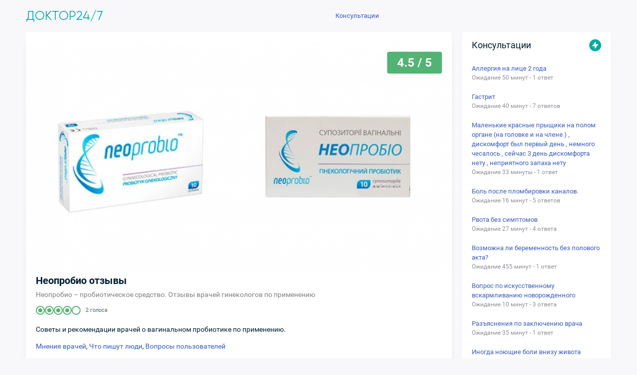

--- FILE ---
content_type: text/html; charset=utf-8
request_url: https://puzkarapuz.ru/review/detail/neoprobio_otzyvy_sovety_i_rekomendacii_vrachej_o_preparate_n
body_size: 10055
content:
<!DOCTYPE html>
<html lang="ru">
<head>
<meta charset="UTF-8">
<meta name="viewport" content="width=device-width, initial-scale=1.0, maximum-scale=1.0, user-scalable=no">
<title>Неопробио отзывы. Советы и рекомендации врачей о препарате Неопробио по применению</title>
<meta name="description" content="Неопробио – пробиотическое средство. Отзывы врачей гинекологов по применению ">
<meta name="keywords" content="Неопробио отзывы, Отзывы о препарате Неопробио, Неопробио">
<link rel="canonical" href="https://puzkarapuz.ru/review/detail/neoprobio_otzyvy_sovety_i_rekomendacii_vrachej_o_preparate_n"><meta property="og:title" content="Неопробио отзывы. Советы и рекомендации врачей о препарате Неопробио по применению"/>
<meta property="og:description" content="Неопробио – пробиотическое средство. Отзывы врачей гинекологов по применению ">
<meta property="og:image" content="https://puzkarapuz.ru/images/logoimage.jpg">
<meta property="og:type" content="website">
<meta property="og:url" content="https://puzkarapuz.ru/review/detail/neoprobio_otzyvy_sovety_i_rekomendacii_vrachej_o_preparate_n">
<meta property="og:site_name" content="Телемедицина. Платформа медицинских консультаций онлайн">
<link rel="image_src" href="https://puzkarapuz.ru/images/logoimage.jpg" />
<meta name="theme-color" content="#fff">
<link rel="icon" href="/images/favicon/favicon.svg" type="svg+xml" >
<link rel="manifest" href="/images/favicon/site.webmanifest">
<link rel="stylesheet" type="text/css" media="screen" href="/css/style_new.css?11" />
<link rel="stylesheet" type="text/css" media="screen" href="/css/questionpage.css?2" />
<link rel="stylesheet" type="text/css" media="screen" href="//consjurist.ru/css/owl-carousel/owl.carousel.css" />
<link rel="stylesheet" type="text/css" media="screen" href="//consjurist.ru/css/owl-carousel/owl.theme.css" />
<link rel="stylesheet" type="text/css" media="screen" href="/css/touch.css?2" />
<script type="text/javascript" src="/js/jquery-2.1.3.min.js"></script>
<script type="text/javascript" src="/js/jquery.imgareaselect.min.js"></script>
<script type="text/javascript" src="/js/jquery.ocupload-packed.js"></script>
<script type="text/javascript" src="/sfWidgetFormJqueryRatingPlugin/js/jquery.raty.js"></script>
<script type="text/javascript" src="/js/lazysizes.min.js" async=""></script>
<link rel="stylesheet" type="text/css" media="screen" href="/css/reviews.css?2" />
<script type="text/javascript" src="/js/reviews/main.js?v=1" async=""></script>
<script>window.yaContextCb = window.yaContextCb || [] </script> 
<script async src="https://yandex.ru/ads/system/context.js"></script>
</head>
<body class="browser-desktop mod-sf-reviews-object page-show user-anon"> 
<div class="main-container">
<div id="wrapper">
<section id="content" class="clearfix"><section id="centercol">
<section id="centercol-inner">
<section id="maincol" class="">


<div itemprop="itemReviewed" itemscope itemtype="http://schema.org/Product">
<meta itemprop="url" content="https://puzkarapuz.ru/review/detail/neoprobio_otzyvy_sovety_i_rekomendacii_vrachej_o_preparate_n">
<div class="box">
   <div class="review">
		<div class="review__pic"><img itemprop="image" src="/uploads/reviews/object/thumb/2018/01/c5beffd1c705aa3c30cbe67e5eb385f61f680020.jpg"  alt=""><div class="review__score">4.5 / 5</div></div>
		<div class="review__title"><h1 itemprop="name">Неопробио отзывы</h1><div class="review__subtitle"><strong>Неопробио – пробиотическое средство. Отзывы врачей гинекологов по применению </strong></div></div>
		<div class="rating__wrap" itemprop="aggregateRating" itemscope itemtype="http://schema.org/AggregateRating">
			<meta itemprop="ratingValue" content="4.5"><meta itemprop="reviewCount" content="2">
		    <div class="rating rating--score "><span class="selected"></span><span class="selected"></span><span class="selected"></span><span class="selected"></span><span></span></div>		    <div class="rating__votes">2 голоса</div>
		</div>
		<div itemprop="description"><p>Советы и рекомендации врачей о вагинальном пробиотике по применению.</p>				<p><a href="#doctor">Мнения врачей</a>, <a href="#user">Что пишут люди</a>, <a href="#forum">Вопросы пользователей</a></p></div>
		                        		<div class="review__footer"><a href="#" class="review__subcribe"><i class="icon-bell"></i> </a><a href="/review/add/645" class="button button--green button--small" rel="nofollow">Добавить отзыв</a></div>
		<div class="review__consult">Перед применением необходима консультация со специалистом — <a href="/consultation/comment/create?object_id=645" onclick="fireEvent('rw_cons')" rel="nofollow">проконсультироваться</a></div>
	</div>
</div>




<div class="block-border-adblock">
<!-- Yandex.RTB R-A-83481-7 -->
<div id="yandex_rtb_R-A-83481-7"></div>
<script type="text/javascript">
    (function(w, d, n, s, t) {
        w[n] = w[n] || [];
        w[n].push(function() {
            Ya.Context.AdvManager.render({
                blockId: "R-A-83481-7",
                renderTo: "yandex_rtb_R-A-83481-7",
                async: true
            });
        });
        t = d.getElementsByTagName("script")[0];
        s = d.createElement("script");
        s.type = "text/javascript";
        s.src = "//an.yandex.ru/system/context.js";
        s.async = true;
        t.parentNode.insertBefore(s, t);
    })(this, this.document, "yandexContextAsyncCallbacks");
</script>
</div>

<a name="doctor"></a>
<div class="TitleBlock"><h2 class="headline">Неопробио отзывы врача</h2></div>
<div class="SubTitleBlock"><p>Все врачи являются экспертами нашего сервиса. Документы врачей проверены.</p></div>
<div class="block-border" id="review-1209" itemscope itemtype="http://schema.org/Review"><div class="block-border-inside">
<div class="consultant-doctor-header"><div class="consultant-doctor-photo"><div class="round-foto"><img src="/uploads/sfGuard/avatars/88e15a16a7fa7579021eaad0c013150607608fc8.jpg" /></div></div>
<div class="consultant-doctor-info"><div class="consultant-doctor-name" itemprop="author">Тимур  — врач</a></div>
<div class="consultant-doctor-answers"><strong>Неопробио отзыв врача</strong></div>
<div class="consultant-doctor-about"><div class="consultant-doctor-about__icon">i</div><div class="consultant-doctor-about__text">Провожу онлайн консультации в чате, по телефону, в мессенджерах. Расшифровка анализов и снимков.</div></div>
<div class="consultant-doctor-controls"><a href="/consultation/comment/create?object_id=645" class="btn-outline" onclick="fireEvent('addQ_answerDoctor')" target="_blank" rel="nofollow">Задать вопрос врачу</a></div></div><div class="consultant-doctor-status">врач онлайн</div></div>
<div class="consultant-doctor-body"><p itemprop="name"><strong>Для нормальной микрофлоры.</strong></p>
<meta itemprop="itemReviewed" content="Неопробио">
<span itemprop="description"><p>Препарат создан для нормализации микрофлоры влагалища. Производится в виде суппозиториев вагинальных. Название коммерческое, действующим веществом являются молочнокислые бактерии. Попадая на слизистую оболочку, молочнокислые бактерии снижают уровень рН, таким образом создается неблагоприятная среда для вредных бактерий. В результате чего можно исключить развитие воспалительных заболеваний. Неопробио может назначаться беременным для образования благоприятной микрофлоры родовых путей, что в будущем защитит новорожденного от   патогенных бактерий. Неопробио используют в комплексном лечении воспалительных заболеваний. Курс терапии от 5 и до 10 дней.</p><div itemprop="reviewRating" itemscope itemtype="http://schema.org/Rating"><meta itemprop="worstRating" content="1"><meta itemprop="ratingValue" content="5"><meta itemprop="bestRating" content="5"><p>Оценка врача: <div class="rating rating--score "><span class="selected"></span><span class="selected"></span><span class="selected"></span><span class="selected"></span><span class="selected"></span></div></p></div>
<div class="data">2018-02-19 16:08:42<meta itemprop="datePublished" content="2018-02-19 16:08:42"></div></div></div></div>
<div id="ReviewsPage-AddBtn"></div>
<div class="ReviewsPage-btnAdd" btn="false"><a href="/review/add/645" rel="nofollow"><button class="button-classic-yellow">Добавить отзыв</button></a><div class="ReviewsPage-fixpanel modal-close"></div></div>
<a name="user"></a>
<div class="TitleBlock"><h3 class="headline">Отзывы о препарате Неопробио</h3></div>
<div class="SubTitleBlock"><p>Внимательно относитесь к отзывам пользователей. Некоторые компании-производители, могут заказывать покупные отзывы.</p></div>
<div class="box" id="review-4429" itemprop="review" itemscope itemtype="http://schema.org/Review"><!--<a href="/review/show/neoprobio-i-seks" class="post__link">ссылка на рецензию</a>-->
<div class="review-user">
<div class="review-user__header"><div class="review-user__header-photo"></div><div class="review-user__header-text">
<div class="review-user__header-name" itemprop="author">Инна</div>
<div class="review-user__header-date">2021-06-01 06:03:50<meta itemprop="datePublished" content="2021-06-01 06:03:50"></div></div></div>
<div class="review-user__body">
<p><span itemprop="name" class="title-reviews"><b>Неопробио и секс</b></span></p>
<p><span itemprop="description"><p>Можно ли заниматься сексом Когда ставиш вагинальные свечи неопробиз?</p></span></p>
</div><div class="review-user__footer"><div class="review-user__author">Оценка:</div><div class="rating__wrap" itemprop="reviewRating" itemscope itemtype="http://schema.org/Rating">
<meta itemprop="worstRating" content="1"><meta itemprop="ratingValue" content="4"><meta itemprop="bestRating" content="5">
<div class="rating rating--score "><span class="selected"></span><span class="selected"></span><span class="selected"></span><span class="selected"></span><span></span></div></div></div></div></div>
</div>
		

<div class="wrapper-mobile"><a name="forum"></a><h4>Неопробио вопросы пользователей</h4></div>
<div class="questions_list">
	<div class="question">
	<div class="question_title"><a href="/consultation/detail/292917" taget="_blank">Свечи Неопробио</a></div>

	<div class="question_text">
		<!--noindex-->Здравствуйте не знала что свечи неопробио нужно хранить в холодильнике, хранила их в комнате где то неделю, можно их использовать или выбрасывать?<!--/noindex-->
	</div>
	<div class="question_footer">
		<div class="status-online"></div>		<div class="question_date">
			2018-12-11 04:00:04		</div> 
			</div>
</div></div>

<div class="review_form">
<form action="/review/add/645" method="post" enctype="multipart/form-data">
    <div class="box">
        <div class="wrapper">
            <div class="page__title align-center">
                Оставьте свой отзыв <!--<span>Гостиничный комплекс Измайлово</span>-->
                <div class="page__subtitle">Ваш личный опыт поможет человечеству</div>
            </div>

        	<ul class="error_list">
        	          	          	          	</ul>
        				<div class="form-row">
                <div class="form-label">Заголовок Вашего отзыва</div>
                <div class="field-w-hint">
                    <input type="text" name="sf_reviews_object_answer[h1]" id="sf_reviews_object_answer_h1" />                    <div class="field-w-hint__tooltip" rel="tooltip" title="h1"><i class="icon-question"></i>
                    </div>
                </div>
            </div>
			<div class="form-row">
                <div class="form-label">Ваше имя</div>
                <div class="field-w-hint">
                                        <input type="text" name="sf_reviews_object_answer[username]" id="sf_reviews_object_answer_username" />                    <div class="field-w-hint__tooltip" rel="tooltip" title="Имя"><i class="icon-question"></i>
                    </div>
                </div>
            </div>


            <div class="form-row">
                <div class="form-label">Ваш отзыв</div>
                <div class="field-w-hint">
					<textarea rows="4" cols="30" name="sf_reviews_object_answer[description]" id="sf_reviews_object_answer_description"></textarea>                    <div class="field-w-hint__tooltip" rel="tooltip" title="Это текст всплывающей подсказки1"><i class="icon-question"></i>
                    </div>
                </div>
            </div>


            <div class="form-row">
                <div class="form-label">Ваш общий рейтинг для этого объекта</div>
                <div class="rating__wrap">
					<div data-value="0"><div class="rating js-rating">
    <span data-score="Ужасно" onclick="setRating(this,1);"></span>
    <span data-score="Плохо" onclick="setRating(this,2);"></span>
    <span data-score="Неплохо" onclick="setRating(this,3);"></span>
    <span data-score="Хорошо" onclick="setRating(this,4);"></span>
    <span data-score="Отлично" onclick="setRating(this,5);"></span>
    </div><div style="display:none;"><input type="text" name="sf_reviews_object_answer[rating]" id="sf_reviews_object_answer_rating" /></div></div>                    <input id="a_phone" type="text" name="sf_reviews_object_answer[phone]" />                    <div class="rating__flag">
                        <em class="rating__text js-rating-text">Нажмите, чтобы оценить</em>
                    </div>
                </div>
            </div>

            <div class="align-right pr80">
                <input class="button button--green" type="submit" value="Добавить отзыв">
            </div>


        </div>
        <input type="hidden" name="sf_reviews_object_answer[id]" id="sf_reviews_object_answer_id" /><input type="hidden" name="sf_reviews_object_answer[object_id]" value="645" id="sf_reviews_object_answer_object_id" />    </div>
</form></div>

<div class="pagination">
<a class="pagination__arrow" href="/review/detail/folio_otzyvy_sovety_i_rekomendacii_vrachej_ginekologov_o_vit"><i class="icon-prev"></i></a> 
<a class="pagination__arrow" href="/review/detail/limenda_otzyvy_sovety_i_rekomendacii_vrachej_o_preparate_lim"><i class="icon-next"></i></a></div></section>		
</section>	
<aside id="rightcol"><div class="rightcol-inner right">
	
<div class="activity-site-premium">
	<div class="activity-site_title-premium">
		<span class="title">Консультации</span>
		<div class="badge"><span class="image"><div class="icon"><svg fill="currentColor" xmlns="http://www.w3.org/2000/svg" viewBox="0 0 16 16"><path d="M9 1.41v-.07c.05-.3-.33-.47-.53-.22L2.11 9.2a.5.5 0 00.39.8H7v4.68c-.03.3.36.44.54.2l6.37-8.1A.5.5 0 0013.5 6H9V1.41z"></path></svg></div></span></div>
	</div>
	<div class="activity-site_content-premium">
		<ul class="premium-slider">
						<li>
						<div class="payed-block">
				<div class="payed-link premium-slider_title">
					<div class=""><a href='/consultation/detail/701678?v=sidebar' title='Аллергия на лице 2 года '>Аллергия на лице 2 года </a></div>
					<div class="duration">
				Ожидание 50 минут - 1 ответ </div>
				 
				 
				</div>
				<div class="VVlq"><div class="icon-3-2-0" style="color: rgb(167, 168, 169);"><svg fill="currentColor" xmlns="http://www.w3.org/2000/svg" viewBox="0 0 16 16"><path d="M5.44 12.44a1 1 0 001.41 1.41l5.3-5.29a1 1 0 000-1.41l-5.3-5.3a1 1 0 00-1.41 1.42L9.67 7.5c.2.2.2.51 0 .7l-4.23 4.24z"></path></svg></div></div>
				
							</div>

						</li>
   						<li>
						<div class="payed-block">
				<div class="payed-link premium-slider_title">
					<div class=""><a href='/consultation/detail/701676?v=sidebar' title='Гастрит '>Гастрит </a></div>
					<div class="duration">
				Ожидание 40 минут - 7 ответов </div>
				 
				 
				</div>
				<div class="VVlq"><div class="icon-3-2-0" style="color: rgb(167, 168, 169);"><svg fill="currentColor" xmlns="http://www.w3.org/2000/svg" viewBox="0 0 16 16"><path d="M5.44 12.44a1 1 0 001.41 1.41l5.3-5.29a1 1 0 000-1.41l-5.3-5.3a1 1 0 00-1.41 1.42L9.67 7.5c.2.2.2.51 0 .7l-4.23 4.24z"></path></svg></div></div>
				
							</div>

						</li>
   						<li>
						<div class="payed-block">
				<div class="payed-link premium-slider_title">
					<div class=""><a href='/consultation/detail/701658?v=sidebar' title='Маленькие красные прыщики на полом органе (на головке и на члене ) , дискомфорт был первый день , немного чесалось , сейчас 3 день дискомфорта нету , неприятного запаха нету '>Маленькие красные прыщики на полом органе (на головке и на члене ) , дискомфорт был первый день , немного чесалось , сейчас 3 день дискомфорта нету , неприятного запаха нету </a></div>
					<div class="duration">
				Ожидание 33 минуты - 1 ответ </div>
				 
				 
				</div>
				<div class="VVlq"><div class="icon-3-2-0" style="color: rgb(167, 168, 169);"><svg fill="currentColor" xmlns="http://www.w3.org/2000/svg" viewBox="0 0 16 16"><path d="M5.44 12.44a1 1 0 001.41 1.41l5.3-5.29a1 1 0 000-1.41l-5.3-5.3a1 1 0 00-1.41 1.42L9.67 7.5c.2.2.2.51 0 .7l-4.23 4.24z"></path></svg></div></div>
				
							</div>

						</li>
   						<li>
						<div class="payed-block">
				<div class="payed-link premium-slider_title">
					<div class=""><a href='/consultation/detail/701648?v=sidebar' title='Боль после пломбировки каналов. '>Боль после пломбировки каналов. </a></div>
					<div class="duration">
				Ожидание 16 минут - 5 ответов </div>
				 
				 
				</div>
				<div class="VVlq"><div class="icon-3-2-0" style="color: rgb(167, 168, 169);"><svg fill="currentColor" xmlns="http://www.w3.org/2000/svg" viewBox="0 0 16 16"><path d="M5.44 12.44a1 1 0 001.41 1.41l5.3-5.29a1 1 0 000-1.41l-5.3-5.3a1 1 0 00-1.41 1.42L9.67 7.5c.2.2.2.51 0 .7l-4.23 4.24z"></path></svg></div></div>
				
							</div>

						</li>
   						<li>
						<div class="payed-block">
				<div class="payed-link premium-slider_title">
					<div class=""><a href='/consultation/detail/701626?v=sidebar' title='Рвота без симптомов'>Рвота без симптомов</a></div>
					<div class="duration">
				Ожидание 27 минут - 4 ответа </div>
				 
				 
				</div>
				<div class="VVlq"><div class="icon-3-2-0" style="color: rgb(167, 168, 169);"><svg fill="currentColor" xmlns="http://www.w3.org/2000/svg" viewBox="0 0 16 16"><path d="M5.44 12.44a1 1 0 001.41 1.41l5.3-5.29a1 1 0 000-1.41l-5.3-5.3a1 1 0 00-1.41 1.42L9.67 7.5c.2.2.2.51 0 .7l-4.23 4.24z"></path></svg></div></div>
				
							</div>

						</li>
   						<li>
						<div class="payed-block">
				<div class="payed-link premium-slider_title">
					<div class=""><a href='/consultation/detail/701615?v=sidebar' title='Возможна ли беременность без полового акта?'>Возможна ли беременность без полового акта?</a></div>
					<div class="duration">
				Ожидание 455 минут - 1 ответ </div>
				 
				 
				</div>
				<div class="VVlq"><div class="icon-3-2-0" style="color: rgb(167, 168, 169);"><svg fill="currentColor" xmlns="http://www.w3.org/2000/svg" viewBox="0 0 16 16"><path d="M5.44 12.44a1 1 0 001.41 1.41l5.3-5.29a1 1 0 000-1.41l-5.3-5.3a1 1 0 00-1.41 1.42L9.67 7.5c.2.2.2.51 0 .7l-4.23 4.24z"></path></svg></div></div>
				
							</div>

						</li>
   						<li>
						<div class="payed-block">
				<div class="payed-link premium-slider_title">
					<div class=""><a href='/consultation/detail/701602?v=sidebar' title='Вопрос по искусственному вскармливанию новорожденного'>Вопрос по искусственному вскармливанию новорожденного</a></div>
					<div class="duration">
				Ожидание 10 минут - 3 ответа </div>
				 
				 
				</div>
				<div class="VVlq"><div class="icon-3-2-0" style="color: rgb(167, 168, 169);"><svg fill="currentColor" xmlns="http://www.w3.org/2000/svg" viewBox="0 0 16 16"><path d="M5.44 12.44a1 1 0 001.41 1.41l5.3-5.29a1 1 0 000-1.41l-5.3-5.3a1 1 0 00-1.41 1.42L9.67 7.5c.2.2.2.51 0 .7l-4.23 4.24z"></path></svg></div></div>
				
							</div>

						</li>
   						<li>
						<div class="payed-block">
				<div class="payed-link premium-slider_title">
					<div class=""><a href='/consultation/detail/701587?v=sidebar' title='Разъяснения по заключению врача'>Разъяснения по заключению врача</a></div>
					<div class="duration">
				Ожидание 35 минут - 1 ответ </div>
				 
				 
				</div>
				<div class="VVlq"><div class="icon-3-2-0" style="color: rgb(167, 168, 169);"><svg fill="currentColor" xmlns="http://www.w3.org/2000/svg" viewBox="0 0 16 16"><path d="M5.44 12.44a1 1 0 001.41 1.41l5.3-5.29a1 1 0 000-1.41l-5.3-5.3a1 1 0 00-1.41 1.42L9.67 7.5c.2.2.2.51 0 .7l-4.23 4.24z"></path></svg></div></div>
				
							</div>

						</li>
   						<li>
						<div class="payed-block">
				<div class="payed-link premium-slider_title">
					<div class=""><a href='/consultation/detail/701585?v=sidebar' title='Иногда ноющие боли внизу живота '>Иногда ноющие боли внизу живота </a></div>
					<div class="duration">
				Ожидание 14 минут - 3 ответа </div>
				 
				 
				</div>
				<div class="VVlq"><div class="icon-3-2-0" style="color: rgb(167, 168, 169);"><svg fill="currentColor" xmlns="http://www.w3.org/2000/svg" viewBox="0 0 16 16"><path d="M5.44 12.44a1 1 0 001.41 1.41l5.3-5.29a1 1 0 000-1.41l-5.3-5.3a1 1 0 00-1.41 1.42L9.67 7.5c.2.2.2.51 0 .7l-4.23 4.24z"></path></svg></div></div>
				
							</div>

						</li>
   						<li>
						<div class="payed-block">
				<div class="payed-link premium-slider_title">
					<div class=""><a href='/consultation/detail/701573?v=sidebar' title='Назначили препараты '>Назначили препараты </a></div>
					<div class="duration">
				Ожидание 234 минуты - 5 ответов </div>
				 
				 
				</div>
				<div class="VVlq"><div class="icon-3-2-0" style="color: rgb(167, 168, 169);"><svg fill="currentColor" xmlns="http://www.w3.org/2000/svg" viewBox="0 0 16 16"><path d="M5.44 12.44a1 1 0 001.41 1.41l5.3-5.29a1 1 0 000-1.41l-5.3-5.3a1 1 0 00-1.41 1.42L9.67 7.5c.2.2.2.51 0 .7l-4.23 4.24z"></path></svg></div></div>
				
							</div>

						</li>
   					</ul>
		<a href="/consultation/comment" class="main__ask-question-sidebar">Задать вопрос врачу</a>
</div>
</div>
  

<div class="categories-block">
    <div class="categories-block__title">Обратиться к врачу</div>
    <div class="categories-list">
        <ul id="status" class="categories-list__items">
<li class="categories-list__item" value="allergology"> <a href="/consultation/allergology/" class="categories-list__link">Аллерголог</a></li>
<li class="categories-list__item" value="andrology"><a href="/consultation/andrology/" class="categories-list__link">Андролог</a></li>
<li class="categories-list__item" value="vaccination"><a href="/consultation/vaccination/" class="categories-list__link">Вакцинолог</a></li>
<li class="categories-list__item" value="venereologist"><a href="/consultation/venereologist/" class="categories-list__link">Венеролог</a></li>
<li class="categories-list__item" value="gastro"><a href="/consultation/gastro/" class="categories-list__link">Гастроэнтеролог</a></li>
<li class="categories-list__item" value="hematologist"><a href="/consultation/hematologist/" class="categories-list__link">Гематолог</a></li>
<li class="categories-list__item" value="hemostasis"><a href="/consultation/hemostasis/" class="categories-list__link">Гемостазиолог</a></li>
<li class="categories-list__item" value="geneticist"><a href="/consultation/geneticist/" class="categories-list__link">Генетик</a></li>
<li class="categories-list__item" value="gynaecology"><a href="/consultation/gynaecology/" class="categories-list__link">Гинеколог</a></li>
<li class="categories-list__item" value="gv"><a href="/consultation/gv/" class="categories-list__link">Грудное вскармливание</a></li>
<li class="categories-list__item" value="defectolog"><a href="/consultation/defectolog/" class="categories-list__link">Дефектолог</a></li>
<li class="categories-list__item" value="iv"><a href="/consultation/iv/" class="categories-list__link">Искусственное вскармливание</a></li>
<li class="categories-list__item" value="dermatology"><a href="/consultation/dermatology/" class="categories-list__link">Дерматолог</a></li>
<li class="categories-list__item" value="cosmetolog"><a href="/consultation/cosmetolog/" class="categories-list__link">Косметолог</a></li>
<li class="categories-list__item" value="dietology"><a href="/consultation/dietology/" class="categories-list__link">Диетолог</a></li>
<li class="categories-list__item" value="immunolog"><a href="/consultation/immunolog/" class="categories-list__link">Иммунолог</a></li>
<li class="categories-list__item" value="infection"><a href="/consultation/infection/" class="categories-list__link">Инфекционист</a></li>
<li class="categories-list__item" value="cardiology"><a href="/consultation/cardiology/" class="categories-list__link">Кардиолог</a></li>
<li class="categories-list__item" value="kinesiologist"><a href="/consultation/kinesiologist/" class="categories-list__link">Кинезиолог</a></li>
<li class="categories-list__item" value="logopaedics"><a href="/consultation/logopaedics/" class="categories-list__link">Логопед</a></li>
<li class="categories-list__item" value="mammology"><a href="/consultation/mammology/" class="categories-list__link">Маммолог</a></li>
<li class="categories-list__item" value="narcology"><a href="/consultation/narcology/" class="categories-list__link">Нарколог</a></li>
<li class="categories-list__item" value="neurology"><a href="/consultation/neurology/" class="categories-list__link">Невролог</a></li>
<li class="categories-list__item" value="neurosurgeon"><a href="/consultation/neurosurgeon/" class="categories-list__link">Нейрохирург</a></li>
<li class="categories-list__item" value="nutritionist"><a href="/consultation/nutritionist/" class="categories-list__link">Нутрициолог</a></li>
<li class="categories-list__item" value="nephrologist"><a href="/consultation/nephrologist/" class="categories-list__link">Нефролог</a></li>
<li class="categories-list__item" value="orthopedist"><a href="/consultation/orthopedist/" class="categories-list__link">Ортопед</a></li>
<li class="categories-list__item" value="onkology"><a href="/consultation/onkology/" class="categories-list__link">Онколог</a></li>
<li class="categories-list__item" value="otolaryngology"><a href="/consultation/otolaryngology/" class="categories-list__link">Отоларинголог</a></li>
<li class="categories-list__item" value="oftalmology"><a href="/consultation/oftalmology/" class="categories-list__link">Офтальмолог</a></li>
<li class="categories-list__item" value="pediatrics"><a href="/consultation/pediatrics/" class="categories-list__link">Педиатр</a></li>
<li class="categories-list__item" value="proctology"><a href="/consultation/proctology/" class="categories-list__link">Проктолог</a></li>
<li class="categories-list__item" value="psychiatry"><a href="/consultation/psychiatry/" class="categories-list__link">Психиатр</a></li>
<li class="categories-list__item" value="psiholog"><a href="/consultation/psiholog/" class="categories-list__link">Психолог</a></li>
<li class="categories-list__item" value="pulmonology"><a href="/consultation/pulmonology/" class="categories-list__link">Пульмонолог</a></li>
<li class="categories-list__item" value="decrypt_analiz"><a href="/consultation/decrypt_analiz/" class="categories-list__link">Расшифровать анализ</a></li>
<li class="categories-list__item" value="reabilitation"><a href="/consultation/reabilitation/" class="categories-list__link">Реабилитация и лечение</a></li>
<li class="categories-list__item" value="reproductologist"><a href="/consultation/reproductologist/" class="categories-list__link">Репродуктолог</a></li>
<li class="categories-list__item" value="rheumatologists"><a href="/consultation/rheumatologists/" class="categories-list__link">Ревматолог</a></li>
<li class="categories-list__item" value="heart-surgeon"><a href="/consultation/heart-surgeon/" class="categories-list__link">Сердечно-сосудистый хирург</a></li>
<li class="categories-list__item" value="sexology"><a href="/consultation/sexology/" class="categories-list__link">Сексолог</a></li>
<li class="categories-list__item" value="stomatology"><a href="/consultation/stomatology/" class="categories-list__link">Стоматолог</a></li>
<li class="categories-list__item" value="terapevt"><a href="/consultation/terapevt/" class="categories-list__link">Терапевт</a></li>
<li class="categories-list__item" value="trichologist"><a href="/consultation/trichologist/" class="categories-list__link">Трихолог</a></li>
<li class="categories-list__item" value="urologist"><a href="/consultation/urologist/" class="categories-list__link">Уролог</a></li>
<li class="categories-list__item" value="pharmacy"><a href="/consultation/pharmacy/" class="categories-list__link">Фармацевт</a></li>
<li class="categories-list__item" value="physical-therapist"><a href="/consultation/physical-therapist/" class="categories-list__link">Физиотерапевт</a></li>
<li class="categories-list__item" value="phthisiatrician"><a href="/consultation/phthisiatrician/" class="categories-list__link">Фтизиатр</a></li>
<li class="categories-list__item" value="hirurg"><a href="/consultation/hirurg/" class="categories-list__link">Хирург</a></li>
<li class="categories-list__item" value="embriolog"><a href="/consultation/embriolog/" class="categories-list__link">Эмбриолог</a></li>
<li class="categories-list__item" value="endocrinologist"><a href="/consultation/endocrinologist/" class="categories-list__link">Эндокринолог</a></li>
        </ul>
    </div>
</div>

<style>.categories-block {
    background: #ffffff;
    border-radius: 5px;
    box-shadow: 0 2px 2px #0000001a;
    padding: 20px;
    margin-bottom: 24px;
}

.categories-block__title {
    font-size: 18px;
    padding-bottom: 12px;
}

.categories-list__items {
    list-style: none;
    margin: 0;
    padding: 0;
    max-height: 400px;
    overflow-y: auto;
}

.categories-list__items::-webkit-scrollbar {
    width: 4px;
}

.categories-list__items::-webkit-scrollbar-track {
    background: #f7fafc;
    border-radius: 2px;
}

.categories-list__items::-webkit-scrollbar-thumb {
    background: #cbd5e0;
    border-radius: 2px;
}

.categories-list__items::-webkit-scrollbar-thumb:hover {
    background: #a0aec0;
}

.categories-list__item {
    margin-bottom: 4px;
    border-radius: 8px;
    transition: all 0.2s ease;
}

.categories-list__item:last-child {
    margin-bottom: 0;
}

.categories-list__link {
    display: flex;
    align-items: center;
    padding: 10px 0px;
    text-decoration: none;
    color: #001f31;
    font-size: 14px;
    line-height: 1.4;
    transition: all 0.2s ease;
    border-radius: 8px;
}

.categories-list__link:hover {
    color: #3182ce;
    background: #ebf8ff;
}

.categories-list__link:active {
    background: #bee3f8;
    transform: translateY(1px);
}

/* Адаптивность для мобильных устройств */
@media (max-width: 768px) {
    .categories-block {
        padding: 16px;
        border-radius: 8px;
    }
    
    .categories-block__title {
        font-size: 16px;
        margin-bottom: 12px;
    }
    
    .categories-list__link {
        font-size: 14px;
    }
}
</style>


<div id="yandex_rtb_R-A-83481-1"></div>
<script>window.yaContextCb.push(()=>{
  Ya.Context.AdvManager.render({
    renderTo: 'yandex_rtb_R-A-83481-1',
    blockId: 'R-A-83481-1'
  })
})</script>

<!-- showSuccess -->
<div class="box">
    <div class="rev__title">Новые отзывы</div>
    <div class="review-preview">

            

        <div class="review-preview__item">
        <div class="review-preview__info">
            <div class="review-preview__author">Алина</div>
            <div class="review-preview__date">19 янв. 13:44</div>
            <div class="review-preview__score">
                <div class="rating rating--score rating--small"><span class="selected"></span><span></span><span></span><span></span><span></span></div>            </div>
        </div>

        <div class="review-preview__content">
            Захворала я тут, кашель одолел. Увидела в аптеке этот препарат, схватила, не глядя. А он оказался совершенно бесполезным! Кашель не проходит, тольк...            <a href="/review/detail/rengalin-otzyvy-sovety-i-rekomendacii-vrachei-o-preparate-rengalin-po-primeneniu#review-7017">подробнее</a>
        </div>
    </div>
        <div class="review-preview__item">
        <div class="review-preview__info">
            <div class="review-preview__author">Виктория</div>
            <div class="review-preview__date">19 янв. 11:25</div>
            <div class="review-preview__score">
                <div class="rating rating--score rating--small"><span class="selected"></span><span></span><span></span><span></span><span></span></div>            </div>
        </div>

        <div class="review-preview__content">
            Вот что я вам скажу про этот препарат. Хотела я улучшить свое женское здоровье, всякие там процессы, чтоб все работало как надо. Пила эти таблетки ...            <a href="/review/detail/ovariamin_otzyvy_sovety_i_rekomendacii_vrachej_o_preparate_o#review-7016">подробнее</a>
        </div>
    </div>
        <div class="review-preview__item">
        <div class="review-preview__info">
            <div class="review-preview__author">Татьяна</div>
            <div class="review-preview__date">15 янв. 20:34</div>
            <div class="review-preview__score">
                <div class="rating rating--score rating--small"><span class="selected"></span><span></span><span></span><span></span><span></span></div>            </div>
        </div>

        <div class="review-preview__content">
            Рекомендовал гинеколог в качестве профилактики бактериального вагиноза.Первая свеча вызвала сильнейший зуд без преувеличения. Продолжать лечение не...            <a href="/review/detail/pantesept_otzyvy_sovety_i_rekomendacii_vrachej_o_preparate_p#review-7015">подробнее</a>
        </div>
    </div>
    </div></div>
 </div>	
</aside>
</section>			
</section>
</div>				

	<header id="header">
		<div class="topbar">
		    <div class="wrapper">
		      	<div class="topbar__inner">
			        <div class="topbar__left"><a href="/" class="logo-pict">Доктор24/7</a></div>

			        <nav class="desktop-nav">
			        	<ol class="header-nav" itemscope itemtype="http://schema.org/BreadcrumbList"><li itemprop="itemListElement" itemscope
      itemtype="http://schema.org/ListItem"><a itemprop="item" href="/consultation/comment"><span itemprop="name">Консультации</span></a><meta itemprop="position" content="1"></li></ol>
			        </nav>
					<nav class="mobile-nav"><div class="js-mobile-menu-trigger hamburger"><div class="hamburger__inner"></div></div>
						<ul class="mobile-header-nav" itemscope itemtype="http://schema.org/BreadcrumbList">
						<li itemprop="itemListElement" itemscope
      itemtype="http://schema.org/ListItem"><a itemprop="item" href="/consultation/comment"><span itemprop="name">Консультации</span></a><meta itemprop="position" content="1"></li>
												</ul></nav>
		      	</div>
		    </div>
		 </div>
	</header>
	
		
</div>

<footer>
        <div class="container">
            <div class="footer-left">
                <nav class="nav-links">
					<a href="/contact" class="nav-link">Контакты</a>
                    <a href="/about-us" class="nav-link">О сервисе</a>
                    <a href="/team" class="nav-link">Врачи</a>
					<a href="/consultation/testimonials" class="nav-link">Отзывы</a>
					<a href="/consultation/online" class="nav-link">Проведенные консультации</a>
					<a href="/terms-of-use" class="nav-link">Пользовательское соглашение</a>
					<a href="/faq" class="nav-link">Правила сайта</a>
					<a href="/sitemap" class="nav-link">Карта сайта</a>
					<a href="/comments" class="nav-link">Комментарии</a>
					<a href="/forum" class="nav-link">Форум</a>
					<a href="/read/new" class="nav-link">Блог</a>
                    <a href="/consultation/archive" class="nav-link">Архив</a>
                   <a href="#" class="nav-link login-out">Войти</a>                </nav>
                <div class="nav-desc">
                    <iframe src="https://yandex.ru/sprav/widget/rating-badge/240239415319?type=rating" width="150" height="50" frameborder="0"></iframe>
                </div>
                <div class="nav-desc">
                    Сервис медицинских консультаций. При копировании ссылка на puzkarapuz.ru обязательна.
                </div>
            </div>
                    </div>
    </footer>
	

<div class="popup-container">
    <div class="popup-layout"></div>
    <div id="cForm" class="login-form">
        <a href="" class="close-button"></a>
            <form action="/login" method="post">
                <label for="sf_guard_user_username">Логин:</label>
                <input type="text" placeholder="Введите логин" value="" name="signin[username]" id="signin_username">
                <label for="sf_guard_user_password">Пароль:</label>
                <input type="password" placeholder="Введите пароль" value="" name="signin[password]" id="signin_password">
                <div id="lower">
                    <!--<input type="checkbox" name="signin[remember]" value="1"><label class="check" for="checkbox">Запомнить меня</label>-->
                    <input type="submit" value="Войти">
                </div><input type="hidden" name="signin[_csrf_token]" value="8f4cd705d8fb570d754b19721490c1b7" id="signin__csrf_token" />            </form>
    </div> </div>

 <!-- Yandex.Metrika counter --> <script type="text/javascript">     (function(m,e,t,r,i,k,a){         m[i]=m[i]||function(){(m[i].a=m[i].a||[]).push(arguments)};         m[i].l=1*new Date();         for (var j = 0; j < document.scripts.length; j++) {if (document.scripts[j].src === r) { return; }}         k=e.createElement(t),a=e.getElementsByTagName(t)[0],k.async=1,k.src=r,a.parentNode.insertBefore(k,a)     })(window, document,'script','https://mc.yandex.ru/metrika/tag.js?id=8036854', 'ym');      ym(8036854, 'init', {ssr:true, webvisor:true, trackHash:true, clickmap:true, accurateTrackBounce:true, trackLinks:true}); </script> <noscript><div><img src="https://mc.yandex.ru/watch/8036854" style="position:absolute; left:-9999px;" alt="" /></div></noscript> <!-- /Yandex.Metrika counter -->   
<!--LiveInternet counter--><script type="text/javascript">new Image().src = "//counter.yadro.ru/hit?r" + escape(document.referrer) + ((typeof(screen)=="undefined")?"" : ";s"+screen.width+"*"+screen.height+"*" + (screen.colorDepth?screen.colorDepth:screen.pixelDepth)) + ";u"+escape(document.URL) + ";h"+escape(document.title.substring(0,80)) + ";" +Math.random();</script><!--/LiveInternet-->

<script async type="text/javascript" src="/js/common_footer.js?v=9" async=""></script>
<script src="//consjurist.ru/js/owl-carousel/owl.carousel.js"></script>


<script type="text/javascript">
    var _gaq = _gaq || [];
    _gaq.push(['_setAccount', 'UA-29207492-1']);
    _gaq.push(['_trackPageview']);

    (function () {
        var ga = document.createElement('script');
        ga.type = 'text/javascript';
        ga.async = true;
        ga.src = ('https:' == document.location.protocol ? 'https://ssl' : 'http://www') + '.google-analytics.com/ga.js';
        var s = document.getElementsByTagName('script')[0];
        s.parentNode.insertBefore(ga, s);
    })();

</script>

</body>
</html>


--- FILE ---
content_type: text/css
request_url: https://puzkarapuz.ru/css/reviews.css?2
body_size: 4944
content:
.button {
  display: inline-block;
  background: #ffe84f;
  color: #000;
  padding: 10px;
  text-align: center;
  border-radius: 4px;
  -webkit-transition: 0.3s;
  transition: 0.3s;
  font-weight: 500;
  border: none;
  text-decoration: none;
}

.button:hover {
  background: #ffeb69;
  color: #000;
}

.button--large {
  padding: 13px;
  font-size: 16px;
}

.button--green {
  background: #53b374;
  color: #fff;
  border-radius: 4px;
  font-size: 20px;
  font-weight: bold;
  min-width: 220px;

}

.button--green:hover {
  background: #6eb255;
  color: #fff;
}

.form-row {
  margin-bottom: 25px;
}

.form-title {
  font-size: 1.2em;
  margin: 30px 0;
  font-weight: bold;
}

.radio {
  display: block;
  position: relative;
  padding-left: 30px;
}

.radio input {
  opacity: 0;
  position: absolute;
}

.radio input:checked + span:after {
  width: 10px;
  height: 10px;
  border-radius: 100%;
  background: #67ab31;
  content: '';
  display: block;
  position: absolute;
  top: 5px;
  left: 5px;
  opacity: 1;
  -webkit-transition: 0.3s;
  transition: 0.3s;
}

.radio span:before {
  border: 3px solid #e2dee6;
  width: 20px;
  height: 20px;
  border-radius: 100%;
  display: block;
  content: '';
  position: absolute;
  left: 0;
  top: 0;
  cursor: pointer;
  -webkit-transition: 0.3s;
  transition: 0.3s;
}

.radio span:after {
  opacity: 0;
}

.radio input:checked + span:before {
  border-color: #67ab31;
}

.checkbox {
  display: block;
  position: relative;
  padding-left: 30px;
}

.checkbox span:after {
  opacity: 0;
}

.checkbox input {
  opacity: 0;
  position: absolute;
}

.checkbox input:checked + span:after {
  width: 10px;
  height: 10px;
  background: #67ab31;
  content: '';
  display: block;
  position: absolute;
  top: 5px;
  left: 5px;
  opacity: 1;
  -webkit-transition: 0.3s;
  transition: 0.3s;
}

.checkbox span:before {
  border: 3px solid #e2dee6;
  width: 20px;
  height: 20px;
  display: block;
  content: '';
  position: absolute;
  left: 0;
  top: 0;
  cursor: pointer;
  -webkit-transition: 0.3s;
  transition: 0.3s;
}

.checkbox input:checked + span:before {
  border-color: #67ab31;
}

.form-label {
  margin-bottom: 5px;
  font-weight: bold;
}

.form-input,
.form-row input,
.form-row textarea {
  display: block;
  width: 100%;
  box-sizing: border-box;
  border: 2px solid #e2dee6;
  height: 40px;
  padding: 0 15px;
  outline: none;
  -webkit-transition: 0.3s;
  transition: 0.3s;
}

.form-input:focus,
.form-row input:focus,
.form-row textarea:focus {
  border-color: #67ab31;
}

textarea.form-input,
.form-row textarea {
  height: auto;
  padding-top: 15px;
  padding-bottom: 15px;
}

.form-upload input[type="file"] {
  display: none;
}

.form-upload {
  position: relative;
  overflow: hidden;
  width: 210px;
  height: 50px;
  background: #f7f6fb;
  border-radius: 1px;
  text-align: center;
  color: #9d9db9;
  border: 1px solid #dfe0e2;
  -webkit-transition: 0.3s;
  transition: 0.3s;
  margin-bottom: 5px;
}

.form-upload:hover {
  background: #67ab31;
  color: #fff;
}

.form-upload label {
  display: block;
  position: absolute;
  top: 0;
  left: 0;
  width: 100%;
  height: 100%;
  cursor: pointer;
}

.form-upload span {
  line-height: 45px;
  font-weight: bold;
}

.form-upload i {
  font-size: 20px;
  position: relative;
  top: 2px;
  margin-right: 7px;
}

.field-w-hint {
  position: relative;
  padding-right: 80px;
}

.field-w-hint__tooltip {
  position: absolute;
  right: 30px;
  top: 50%;
  margin-top: -12px;
  font-size: 18px;
  color: #d3d3d3;
}

.form-group {
  display: -webkit-box;
  display: -ms-flexbox;
  display: flex;
}

.form-group .form-input {
  margin-right: 5px;
}

.form-button {
  background: #53b374;
  color: #fff;
  border-radius: 2px;
  font-weight: bold;
  border: none;
  padding: 0 20px;
  -webkit-transition: 0.3s;
  transition: 0.3s;
}

.form-button:hover {
  background: #6eb255;
  color: #fff;
}

@media (max-width: 500px) {
  .field-w-hint {
    padding-right: 30px;
  }
  .field-w-hint__tooltip {
    right: 0;
  }
  
  .button--green {width: 100%;}
}

@-ms-viewport {
  width: device-width;
}

html {
  box-sizing: border-box;
  -ms-overflow-style: scrollbar;
}

*,
*::before,
*::after {
  box-sizing: inherit;
}

.container-fluid {
  position: relative;
  margin-left: auto;
  margin-right: auto;
  padding-right: 15px;
  padding-left: 15px;
}

@media (min-width: 576px) {
  .container-fluid {
    padding-right: 15px;
    padding-left: 15px;
  }
}

@media (min-width: 768px) {
  .container-fluid {
    padding-right: 15px;
    padding-left: 15px;
  }
}

@media (min-width: 992px) {
  .container-fluid {
    padding-right: 15px;
    padding-left: 15px;
  }
}

@media (min-width: 1200px) {
  .container-fluid {
    padding-right: 15px;
    padding-left: 15px;
  }
}

.row {
  display: -webkit-box;
  display: -ms-flexbox;
  display: flex;
  -ms-flex-wrap: wrap;
  flex-wrap: wrap;
  margin-right: -15px;
  margin-left: -15px;
}

@media (min-width: 576px) {
  .row {
    margin-right: -15px;
    margin-left: -15px;
  }
}

@media (min-width: 768px) {
  .row {
    margin-right: -15px;
    margin-left: -15px;
  }
}

@media (min-width: 992px) {
  .row {
    margin-right: -15px;
    margin-left: -15px;
  }
}

@media (min-width: 1200px) {
  .row {
    margin-right: -15px;
    margin-left: -15px;
  }
}

.col-md-6 {
  position: relative;
  width: 100%;
  min-height: 1px;
  padding-right: 15px;
  padding-left: 15px;
}

@media (min-width: 576px) {
  .col-md-6 {
    padding-right: 15px;
    padding-left: 15px;
  }
}

@media (min-width: 768px) {
  .col-md-6 {
    padding-right: 15px;
    padding-left: 15px;
  }
}

@media (min-width: 992px) {
  .col-md-6 {
    padding-right: 15px;
    padding-left: 15px;
  }
}

@media (min-width: 1200px) {
  .col-md-6 {
    padding-right: 15px;
    padding-left: 15px;
  }
}

@media (min-width: 768px) {
  .col-md-6 {
    -webkit-box-flex: 0;
    -ms-flex: 0 0 50%;
    flex: 0 0 50%;
    max-width: 50%;
  }
}

/*# sourceMappingURL=bootstrap-grid.css.map */
.page-wrap {
  display: -webkit-box;
  display: -ms-flexbox;
  display: flex;
  -webkit-box-orient: vertical;
  -webkit-box-direction: normal;
      -ms-flex-direction: column;
          flex-direction: column;
  min-height: 100vh;
  -webkit-box-pack: justify;
      -ms-flex-pack: justify;
          justify-content: space-between;
}

.page-content {
  -webkit-box-flex: 1;
      -ms-flex-positive: 1;
          flex-grow: 1;
  overflow: hidden;
}

.page-content > .container-fluid {
  max-width: 1100px;
  margin: 0 auto;
  padding: 0;
}

.page-content {
  padding: 40px 0;
}

/*.wrapper {
  max-width: 820px;
  margin: 0 auto;
}
*/
.page__title {
  font-weight: normal;
  font-size: 2em;
  margin-bottom: 40px;
  margin-top: 30px;
}

.page__subtitle {
  font-size: 0.7em;
  font-weight: bold;
  margin-top: 15px;
}
.ReviewBox {background: #fff;margin-bottom: 40px;box-shadow: 0 15px 19px -11px rgba(32,45,61,.2);border-radius: 4px;padding: 20px;}
.ReviewBox img {width: 100%;}

.box {background: #fff;margin-bottom: 40px;box-shadow: 0 15px 19px -11px rgba(32,45,61,.2);border-radius: 4px;padding: 20px;}
.box .review h1 {font-weight: bold;}
.box .review p {font-size: 14px; line-height: 1.4;}
.data {background: #cccccc;color: #fff;padding: 5px 10px;font-size: 12px;display: inline-block;}

.votes a {
  padding: 0 5px;
  font-size: 20px;
  color: #767676;
}

.votes a:hover {
  color: #67ab31;
}

.button-wrap {
  text-align: center;
  margin: 35px 0;
}

.full-border {
  margin-left: -20px;
  margin-right: -20px;
  margin-top: -20px;
  margin-bottom: 20px;
  padding: 20px;
  border-bottom: 1px solid #e2e2e2;
}

.pagination {
  text-align: center;
  margin: 10px 0;
}

.pagination__arrow {margin: 0 20px;display: inline-block;}

.icon-prev {
  background: url(/images/reviews/prev.svg) no-repeat;
  width: 16px;
  height: 30px;
  display: inline-block;
}

.icon-next {
  background: url(/images/reviews/next.svg) no-repeat;
  width: 16px;
  height: 30px;
  display: inline-block;
}

.grade__cell {
  display: block;
  width: 10px;
  height: 10px;
  z-index: 2;
  border-right: 2px solid white;
  box-sizing: content-box;
}

.grade__row {
  background: #f2f2f2;
  display: -webkit-inline-box;
  display: -ms-inline-flexbox;
  display: inline-flex;
  position: relative;
  white-space: nowrap;
}

.grade__fill {
  display: block;
  z-index: 1;
  position: absolute;
  top: 0;
  left: 0;
  right: 0;
  bottom: 0;
}

.grade__fill i {
  height: 100%;
  display: block;
  background: #67ab31;
}

.grade__title {
  margin-bottom: 15px;
  color: #67ab31;
  font-weight: bold;
}

.grade__name {
  font-size: 12px;
  line-height: 1;
  margin-right: 10px;
  width: 70px;
}

.grade__item {
  white-space: nowrap;
  display: -webkit-box;
  display: -ms-flexbox;
  display: flex;
  -webkit-box-align: center;
      -ms-flex-align: center;
          align-items: center;
  margin-bottom: 10px;
}

.grade__total {
  opacity: 0.6;
  font-size: 11px;
  margin-left: 15px;
}

@media (min-width: 576px) {
  .grade__items {
    display: -webkit-box;
    display: -ms-flexbox;
    display: flex;
  }
  .grade__col {
    margin-right: 60px;
  }
}

@media (min-width: 768px) {
  .otziv-header {
    display: -webkit-box;
    display: -ms-flexbox;
    display: flex;
    -webkit-box-pack: justify;
        -ms-flex-pack: justify;
            justify-content: space-between;
    -webkit-box-align: center;
        -ms-flex-align: center;
            align-items: center;
  }
}

.otziv-header__num {
  font-size: 20px;
  color: #67ab31;
  line-height: 1;
  margin-bottom: 15px;
}

@media (min-width: 768px) {
  .otziv-header__num {
    font-size: 24px;
    margin-bottom: 0;
    margin-right: 20px;
  }
}

@media (min-width: 768px) {
  .otziv-header__rating {
    margin-right: 20px;
  }
}

.otziv-header__rating {
  margin-bottom: 15px;
}

@media (min-width: 768px) {
  .otziv-header__rating {
    margin-bottom: 0;
  }
}

.post__header {
  margin-bottom: 15px;
}

@media (min-width: 576px) {
  .post__header {
    display: -webkit-box;
    display: -ms-flexbox;
    display: flex;
    -webkit-box-pack: justify;
        -ms-flex-pack: justify;
            justify-content: space-between;
    -webkit-box-align: center;
        -ms-flex-align: center;
            align-items: center;
  }
}

.post__link {
  font-size: 20px;
  color: #000;
  text-decoration: underline;
  display: block;
  margin-bottom: 10px;
}

@media (min-width: 576px) {
  .post__link {
    margin-bottom: 0;
  }
}

.post__footer {
  margin-top: 20px;
  display: -webkit-box;
  display: -ms-flexbox;
  display: flex;
  -webkit-box-pack: justify;
      -ms-flex-pack: justify;
          justify-content: space-between;
  -webkit-box-align: center;
      -ms-flex-align: center;
          align-items: center;
}

.post__footer .votes {
  -webkit-box-ordinal-group: 3;
      -ms-flex-order: 2;
          order: 2;
}

.rating {
  overflow: hidden;
  min-width: 160px;
}

.rating span {
  display: block;
  width: 32px;
  height: 32px;
  border: 3px solid #53b374;
  border-radius: 100%;
  float: left;
  position: relative;
}

.rating span:after {
  content: '';
  width: 16px;
  height: 16px;
  border-radius: 100%;
  position: absolute;
  background: #53b374;
  top: 50%;
  margin-top: -8px;
  left: 50%;
  margin-left: -8px;
  opacity: 0;
}

.rating span.selected {
  cursor: pointer;
}

.rating span.selected:after {
  opacity: 1;
}

.rating span.hover, .rating span.selected {
  cursor: pointer;
}

.rating span.hover:after, .rating span.selected:after {
  opacity: 1;
}


.rating--score {
  display: inline-block;
  vertical-align: middle;
  margin-bottom: 20px;
  min-width: 90px;
}

.rating--score span {
  width: 18px;
  height: 18px;
  border-width: 2px;
}

.rating--score span:after {
  width: 8px;
  height: 8px;
  margin-top: -4px;
  margin-left: -4px;
}

.rating__votes {
  display: inline-block;
  vertical-align: middle;
  font-size: 11px;
  opacity: .7;
  margin-left: 10px;
  margin-bottom: 20px;
}

.rating__wrap {
  position: relative;
  display: -webkit-box;
  display: -ms-flexbox;
  display: flex;
  -webkit-box-align: center;
      -ms-flex-align: center;
          align-items: center;
}

.rating__text {
  background: #53b374;
  color: #fff;
  font-size: 14px;
  position: relative;
  text-align: center;
  padding: 5px 12px 6px 10px;
  margin-left: 20px;
  display: block;
  font-style: normal;
  font-weight: bold;
}

.rating__text:before {
  content: "";
  border-style: solid;
  border-width: 15px 13px 15px 0;
  border-color: transparent #53b374 transparent transparent;
  width: 0;
  height: 0;
  position: absolute;
  left: -13px;
  top: 50%;
  margin-top: -15px;
}

.review__subtitle { margin-bottom: 15px;}
.review__subtitle strong { font-size: 14px; color: #818181; font-weight: normal; }
    
.review__pic {
  margin-left: -20px;
  margin-right: -20px;
}

.review__pic img {width: 100%;max-width: 100%;border-radius: 4px 4px 0 0;}
.review__score {
  background: #53b374;
  color: #fff;
  padding: 10px 20px;
  border-radius: 4px;
  font-size: 24px;
  font-weight: bold;
  position: absolute;
  top: 20px;
  right: 20px;
  line-height: 1;
}

.review__subcribe {
  display: block;
  margin-bottom: 10px;
  color: inherit;
}

@media (min-width: 576px) {
  .review__subcribe {
    margin-bottom: 0;
  }
}
.review__subcribe i {margin-right: 5px;}
.review__footer {margin-top: 30px;}
.review__consult {background: #f4f5fa;margin-top: 20px;margin-left: -20px;margin-right: -20px;margin-bottom: -20px;padding: 20px 15px;overflow: hidden;text-align: center;border-radius: 0 0 4px 4px;}

@media (min-width: 576px) {
  .review__footer {
    display: -webkit-box;
    display: -ms-flexbox;
    display: flex;
    -webkit-box-pack: justify;
        -ms-flex-pack: justify;
            justify-content: space-between;
    -webkit-box-align: center;
        -ms-flex-align: center;
            align-items: center;
  }
}

.share {
  display: none;
  background: #fff;
  margin: 20px 0;
  position: relative;
  box-shadow: 0 1px 2px rgba(6, 33, 63, 0.13);
}

.share.active {
  display: block;
}

.share__header {
  background: #f5d562;
  padding: 10px;
}

.share__close {
  width: 16px;
  height: 14px;
  display: block;
  background: url(/images/svg/close.svg) 0 -436px;
  background-size: cover;
  border: none;
  position: absolute;
  top: 12px;
  right: 10px;
  font-size: 0;
  cursor: pointer;
  outline: none;
  z-index: 100;
}

.share__body {
  padding: 10px;
}

.share__socials-item {
  font-size: 0;
  display: block;
  background: url(/images/reviews/socials.png) no-repeat;
  width: 32px;
  height: 32px;
}

.share__socials--ok {
  background-position: -32px 0;
}

.share__socials--twitter {
  background-position: -64px 0;
}

.share__socials--facebook {
  background-position: -96px 0;
}

.share__socials {
  list-style-type: none;
  margin: 0;
  padding: 0;
  margin-bottom: 10px;
}

.share__socials li {
  display: inline-block;
  vertical-align: top;
}

.share__form input {
  border: 1px solid #d3d3d3;
  padding: 10px;
  display: block;
  width: 100%;
  max-width: 390px;
}

.icon-share {
  width: 11px;
  height: 13px;
  background: url(/images/svg/share.svg) no-repeat;
  background-size: cover !important;
  display: inline-block;
  vertical-align: middle;
  margin-left: 10px;
}

.icon-important {
  width: 19px;
  height: 16px;
  background: url(/images/svg/important.svg) no-repeat;
  background-size: cover !important;
  display: inline-block;
  vertical-align: middle;
  margin-right: 10px;
}

.score {
  display: -webkit-box;
  display: -ms-flexbox;
  display: flex;
  -webkit-box-align: center;
      -ms-flex-align: center;
          align-items: center;
  white-space: nowrap;
}

.score__num {
  background: #67ab31;
  border-radius: 3px;
  color: #fff;
  padding: 6px;
  display: -webkit-box;
  display: -ms-flexbox;
  display: flex;
  -webkit-box-align: center;
      -ms-flex-align: center;
          align-items: center;
  margin-right: 15px;
}

.score__all {
  font-size: 0.8em;
  opacity: 0.6;
}

.score__about {
  font-size: 12px;
}

.score__subtitle {
  font-size: 0.8em;
  opacity: 0.6;
}

.score__rating {
  padding-right: 5px;
}

.search {
  background: #f7f6f3;
  border: 1px solid #dddbd0;
  padding: 10px 20px;
  margin-bottom: 20px;
}

@media (min-width: 768px) {
  .search {
    display: -webkit-box;
    display: -ms-flexbox;
    display: flex;
    -webkit-box-pack: justify;
        -ms-flex-pack: justify;
            justify-content: space-between;
    -webkit-box-align: center;
        -ms-flex-align: center;
            align-items: center;
  }
}

.search__title {
  font-weight: bold;
  margin-bottom: 10px;
  font-size: 18px;
}

@media (min-width: 768px) {
  .search__title {
    margin-bottom: 0;
  }
}

.search__form {
  display: -webkit-box;
  display: -ms-flexbox;
  display: flex;
  -webkit-box-pack: justify;
      -ms-flex-pack: justify;
          justify-content: space-between;
}

.search__input {
  -webkit-box-flex: 1;
      -ms-flex-positive: 1;
          flex-grow: 1;
  padding: 8px 6px;
  border: 1px solid #dddbd0;
  color: #4a4a4a;
  border-radius: 6px 0 0 6px;
}

.search__button {
  background: #e9e8e2;
  border: 1px solid #dddbd0;
  width: 40px;
  border-radius: 0 6px 6px 0;
  display: block;
  border-left: 0;
}

@media (min-width: 768px) {
  .search__form-wrap {
    min-width: 320px;
  }
}
/* Анкета в объекте */
.poll_title_first {font-size: 20px;font-weight: bold;text-align: center;padding: 20px;line-height: 1.1;}
.poll_title {padding-bottom: 12px;background: #e3e4e8;padding: 15px;font-size: 16px;}
.poll_title_result{padding-bottom: 12px;font-weight: bold;    background: #dde5f1;padding: 15px;}
.poll_options {margin: 15px;}
.poll_option {margin: 0 0 10px 0;}
.poll_option span {font-size: 15px;}
.poll__item {margin-bottom: 15px;}
.poll_question_vote {padding: 15px;}
.show-stat .poll__stats{display: block;}
.poll__total {margin-top: 30px;text-align: center;}
.poll__stat {margin: 15px 15px 10px 15px;}
.poll__text {padding-bottom: 3px; }
.poll__percent {float: right;font-weight: bold;}
.poll__line {background-color: #f2f4f7;overflow: hidden;margin-right: 50px;}
.poll__line-percent {border-radius: 2px;background: #dae1e8;height: 20px;transition: 0.2s ease-out;}
.show-stat .poll__line-percent{transition: 2s ease-out;}
.poll__line-count {font-size: 11.5px;color: #55677d;line-height: 20px;text-align: center;margin-top: -20px;}
.poll_question-stat, .poll_question{margin-bottom: 24px;font-size: 14px; line-height: 1.4;}
.poll form {margin-bottom: 48px;}
.poll__link_article {background: #f4f5fa;margin-top: 20px;padding: 10px 15px;overflow: hidden;border-top: 1px solid #eee;text-align: center;border-radius: 0 0 4px 4px;}
/* Анкета в объекте */

/* Пользовательский отзыв */
.review-user .rating--score,.review-user .rating__votes{margin-bottom:0}.review-user__header{margin-bottom:16px;-webkit-display:flex;display:flex;-webkit-flex-wrap:wrap;flex-wrap:wrap;-webkit-align-items:center;align-items:center;-webkit-align-content:center;align-content:center}.review-user__header-photo{-webkit-border-radius:50%;border-radius:50%;overflow:hidden;width:32px;height:32px;flex:0 0 32px;margin-right:15px;background: #ccc;}.review-user__header-name{font-size:14px;line-height:16px;font-weight:700;margin-bottom:4px}.review-user__header-date{color:#bebcba;font-size:12px;line-height:14px}.review-user__header-photo img{display:block;width:32px}.review-user__body p {font-size:15px;}.review-user__footer{-webkit-display:flex;display:flex;-webkit-flex-wrap:wrap;flex-wrap:wrap;-webkit-align-items:center;align-items:center;-webkit-align-content:center;align-content:center}.review-user__author{font-size:13px;line-height:15px;font-weight:700;margin-right:10px}
/* Пользовательский отзыв */

--- FILE ---
content_type: application/javascript
request_url: https://puzkarapuz.ru/js/reviews/main.js?v=1
body_size: 426
content:
jQuery(function ($) {
    $('.js-rating span').hover(function () {
        $(this).addClass('hover');
        $(this).prevAll().addClass('hover');
        $('.js-rating-text').text($(this).data('score'));
    }, function () {
        $(this).removeClass('hover');
        $(this).prevAll().removeClass('hover');
        if ($('.js-rating .current').length === 0) {
            $('.js-rating-text').text('Нажмите, чтобы оценить');
        }
    });

    $('.js-rating span').click(function () {
        $('.js-rating span').removeClass('selected');
        $(this).prevAll().addClass('selected');
        $('.js-rating span').removeClass('current');
        $(this).addClass('selected current');
        $('.js-rating-text').text($('.js-rating .current').data('score'));
    });
});

$('[data-toggle]').on('click', function (e) {
    e.preventDefault();
    var target = $(this).data('toggle');
    $(target).toggleClass('active');
});

$('.js-share-close').on('click', function (e) {
    e.preventDefault();
    $(this).parent().removeClass('active');
});




--- FILE ---
content_type: image/svg+xml
request_url: https://puzkarapuz.ru/images/svg/i.svg
body_size: 508
content:
<svg xmlns="http://www.w3.org/2000/svg" xmlns:xlink="http://www.w3.org/1999/xlink" version="1.1" viewBox="0 0 24 30" x="0px" y="0px"><path fill="#fff" d="M12 22c-5.523 0-10-4.477-10-10s4.477-10 10-10c5.523 0 10 4.477 10 10s-4.477 10-10 10zM12 4c-4.418 0-8 3.582-8 8s3.582 8 8 8c4.418 0 8-3.582 8-8s-3.582-8-8-8zM13 17h-2c-0.552 0-1-0.448-1-1s0.448-1 1-1v-3c-0.552 0-1-0.448-1-1s0.448-1 1-1h2v5c0.552 0 1 0.448 1 1s-0.448 1-1 1zM12 9c-0.552 0-1-0.448-1-1s0.448-1 1-1c0.552 0 1 0.448 1 1s-0.448 1-1 1z"/></svg>

--- FILE ---
content_type: image/svg+xml
request_url: https://puzkarapuz.ru/images/reviews/prev.svg
body_size: 635
content:
<?xml version="1.0" encoding="utf-8"?>
<!-- Generator: Adobe Illustrator 19.1.1, SVG Export Plug-In . SVG Version: 6.00 Build 0)  -->
<svg version="1.1" id="Layer_1" xmlns="http://www.w3.org/2000/svg" xmlns:xlink="http://www.w3.org/1999/xlink" x="0px" y="0px"
	 width="16.4px" height="30.7px" viewBox="-546.1 752.7 16.4 30.7" style="enable-background:new -546.1 752.7 16.4 30.7;"
	 xml:space="preserve">
<g>
	<g>
		<path d="M-543.6,768.1l13.6-13.6c0.4-0.4,0.4-1.1,0-1.5c-0.4-0.4-1.1-0.4-1.5,0l-14.3,14.3c-0.4,0.4-0.4,1.1,0,1.5l14.3,14.3
			c0.4,0.4,1.1,0.4,1.5,0c0.4-0.4,0.4-1.1,0-1.5L-543.6,768.1z"/>
	</g>
</g>
</svg>


--- FILE ---
content_type: image/svg+xml
request_url: https://puzkarapuz.ru/images/reviews/next.svg
body_size: 620
content:
<?xml version="1.0" encoding="utf-8"?>
<!-- Generator: Adobe Illustrator 19.1.1, SVG Export Plug-In . SVG Version: 6.00 Build 0)  -->
<svg version="1.1" id="Layer_1" xmlns="http://www.w3.org/2000/svg" xmlns:xlink="http://www.w3.org/1999/xlink" x="0px" y="0px"
	 width="16.4px" height="30.7px" viewBox="-843.2 1134.1 16.4 30.7" style="enable-background:new -843.2 1134.1 16.4 30.7;"
	 xml:space="preserve">
<g>
	<g>
		<path d="M-842.9,1163c-0.4,0.4-0.4,1.1,0,1.5s1.1,0.4,1.5,0l14.3-14.3c0.4-0.4,0.4-1.1,0-1.5l-14.3-14.3c-0.4-0.4-1.1-0.4-1.5,0
			s-0.4,1.1,0,1.5l13.6,13.6L-842.9,1163z"/>
	</g>
</g>
</svg>
